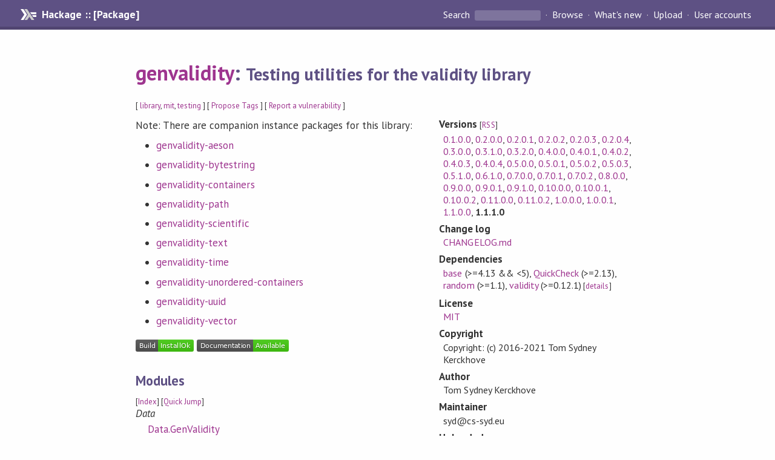

--- FILE ---
content_type: text/html; charset=utf-8
request_url: https://hackage-origin.haskell.org/package/genvalidity
body_size: 7406
content:
<!DOCTYPE html>
<html>
<head>
    <link href="/package/genvalidity-1.1.1.0/docs/quick-jump.css" rel="stylesheet" type="text/css" title="QuickJump" />
  
  <meta name="viewport" content="width=device-width, initial-scale=1">
<link href="https://fonts.googleapis.com/css?family=PT+Sans:400,400i,700" rel="stylesheet">
<link rel="stylesheet" href="/static/hackage.css" type="text/css" />
<link rel="icon" type="image/png" href="/static/favicon.png" />
<link rel="search" type="application/opensearchdescription+xml" title="Hackage" href="/packages/opensearch.xml" />
  <link rel="stylesheet" href="https://cdn.jsdelivr.net/npm/prismjs@1.29.0/themes/prism-solarizedlight.min.css" media="(prefers-color-scheme: light)" />
  <link rel="stylesheet" href="https://cdn.jsdelivr.net/npm/prismjs@1.29.0/themes/prism-tomorrow.min.css" media="(prefers-color-scheme: dark)" />
  <title>
    genvalidity: Testing utilities for the validity library
  </title>
  <meta name="twitter:card" content="summary" />
  <meta name="twitter:site" content="@hackage" />
  <meta property="og:url" content="//hackage.haskell.org/package/genvalidity" />
  <meta property="og:site_name" content="Hackage" />
  <meta property="og:type" content="website">
  <meta property="og:title" content="genvalidity" />
  <meta property="og:description" content="Testing utilities for the validity library" />
  
  <link rel="canonical" href="https://hackage.haskell.org/package/genvalidity" />
  <script src="/static/jquery.min.js"></script>
  <script src="https://cdn.jsdelivr.net/npm/mathjax@3/es5/tex-chtml-full.js" type="text/javascript"></script>
  <base href="//hackage.haskell.org/package/genvalidity-1.1.1.0/" />
</head>

<body>
  <div id="page-header">

  <a class="caption" href="/">Hackage :: [Package]</a>

<ul class="links" id="page-menu">

    <li>
      <form action="/packages/search" method="get" class="search">
        <button type="submit">Search&nbsp;</button>
        <input type="text" name="terms" />
      </form>
    </li>

    <li><a href="/packages/browse">Browse</a></li>

    <li><a href="/packages/recent">What's new</a></li>

    <li><a href="/upload">Upload</a></li>

    <li><a href="/accounts">User accounts</a></li>
    

</ul>

</div>

  <div id="content">
    <h1><a href="//hackage.haskell.org/package/genvalidity">genvalidity</a>: <small>Testing utilities for the validity library</small></h1>
    <div style="font-size: small">
      [ <a href="/packages/tag/library">library</a>, <a href="/packages/tag/mit">mit</a>, <a href="/packages/tag/testing">testing</a> ]
      [ <a href="/package/genvalidity/tags/edit">Propose Tags</a> ]
      [ <a href="https://github.com/haskell/security-advisories/blob/main/CONTRIBUTING.md">Report a vulnerability</a> ]
    </div>

          
    

    <div id="flex-container">
      <div id="left-pane">

        <div id="description">
                    <p>Note: There are companion instance packages for this library:</p><ul><li><p><a href="https://hackage.haskell.org/package/genvalidity-aeson">genvalidity-aeson</a></p></li><li><p><a href="https://hackage.haskell.org/package/genvalidity-bytestring">genvalidity-bytestring</a></p></li><li><p><a href="https://hackage.haskell.org/package/genvalidity-containers">genvalidity-containers</a></p></li><li><p><a href="https://hackage.haskell.org/package/genvalidity-path">genvalidity-path</a></p></li><li><p><a href="https://hackage.haskell.org/package/genvalidity-scientific">genvalidity-scientific</a></p></li><li><p><a href="https://hackage.haskell.org/package/genvalidity-text">genvalidity-text</a></p></li><li><p><a href="https://hackage.haskell.org/package/genvalidity-time">genvalidity-time</a></p></li><li><p><a href="https://hackage.haskell.org/package/genvalidity-unordered-containers">genvalidity-unordered-containers</a></p></li><li><p><a href="https://hackage.haskell.org/package/genvalidity-uuid">genvalidity-uuid</a></p></li><li><p><a href="https://hackage.haskell.org/package/genvalidity-vector">genvalidity-vector</a></p></li></ul>
          
          
        </div>

        <div id="badges" style="margin-top: 20px;">
                          <a href="reports/1">
                <img src="https://img.shields.io/static/v1?label=Build&message=InstallOk&color=success" />
              </a>
            
            
            
                          <img src="https://img.shields.io/static/v1?label=Documentation&message=Available&color=success" />
            
        </div>

        <div id="modules">
          <h2>Modules</h2><p style="font-size: small">[<a href="/package/genvalidity-1.1.1.0/docs/doc-index.html">Index</a>] [<a id="quickjump-trigger" href="#">Quick Jump</a>]</p><div id="module-list"><ul class="modules"><li><i>Data</i><ul class="modules"><li><span class="module"><a href="/package/genvalidity-1.1.1.0/docs/Data-GenValidity.html">Data.GenValidity</a></span><ul class="modules"><li><span class="module"><a href="/package/genvalidity-1.1.1.0/docs/Data-GenValidity-Utils.html">Data.GenValidity.Utils</a></span></li></ul></li></ul></li></ul></div>
        </div>

        

        <div id="downloads">
          <h2>Downloads</h2><ul><li><a href="/package/genvalidity-1.1.1.0/genvalidity-1.1.1.0.tar.gz">genvalidity-1.1.1.0.tar.gz</a> [<a href="/package/genvalidity-1.1.1.0/src/">browse</a>] (Cabal source package)</li><li><a href="/package/genvalidity-1.1.1.0/genvalidity.cabal">Package description</a> (as included in the package)</li></ul>
        </div>

        <div id="maintainer-corner">
          <h4>Maintainer's Corner</h4>
          <p><a href="/package/genvalidity/maintainers">Package maintainers</a></p>
          <ul>
            <li>
              <a href="/user/Norfair">Norfair</a>
            </li>
          </ul>
          <p>For package maintainers and hackage trustees</p>
          <ul>
            <li>
              <a href="//hackage.haskell.org/package/genvalidity/maintain">
                edit package information
              </a>
            </li>
          </ul>
          <p>Candidates</p>
          <ul>
            <li>
              No Candidates
            </li>
          </ul>
        </div>

      </div><!-- /left-pane -->


      <div id="properties">
        <table class="properties">
          <tbody>

            <tr>
              <th>Versions <span style="font-weight:normal;font-size: small;">[<a href="/package/genvalidity.rss">RSS</a>]</span></th>
              <td><a href="/package/genvalidity-0.1.0.0">0.1.0.0</a>, <a href="/package/genvalidity-0.2.0.0">0.2.0.0</a>, <a href="/package/genvalidity-0.2.0.1">0.2.0.1</a>, <a href="/package/genvalidity-0.2.0.2">0.2.0.2</a>, <a href="/package/genvalidity-0.2.0.3">0.2.0.3</a>, <a href="/package/genvalidity-0.2.0.4">0.2.0.4</a>, <a href="/package/genvalidity-0.3.0.0">0.3.0.0</a>, <a href="/package/genvalidity-0.3.1.0">0.3.1.0</a>, <a href="/package/genvalidity-0.3.2.0">0.3.2.0</a>, <a href="/package/genvalidity-0.4.0.0">0.4.0.0</a>, <a href="/package/genvalidity-0.4.0.1">0.4.0.1</a>, <a href="/package/genvalidity-0.4.0.2">0.4.0.2</a>, <a href="/package/genvalidity-0.4.0.3">0.4.0.3</a>, <a href="/package/genvalidity-0.4.0.4">0.4.0.4</a>, <a href="/package/genvalidity-0.5.0.0">0.5.0.0</a>, <a href="/package/genvalidity-0.5.0.1">0.5.0.1</a>, <a href="/package/genvalidity-0.5.0.2">0.5.0.2</a>, <a href="/package/genvalidity-0.5.0.3">0.5.0.3</a>, <a href="/package/genvalidity-0.5.1.0">0.5.1.0</a>, <a href="/package/genvalidity-0.6.1.0">0.6.1.0</a>, <a href="/package/genvalidity-0.7.0.0">0.7.0.0</a>, <a href="/package/genvalidity-0.7.0.1">0.7.0.1</a>, <a href="/package/genvalidity-0.7.0.2">0.7.0.2</a>, <a href="/package/genvalidity-0.8.0.0">0.8.0.0</a>, <a href="/package/genvalidity-0.9.0.0">0.9.0.0</a>, <a href="/package/genvalidity-0.9.0.1">0.9.0.1</a>, <a href="/package/genvalidity-0.9.1.0">0.9.1.0</a>, <a href="/package/genvalidity-0.10.0.0">0.10.0.0</a>, <a href="/package/genvalidity-0.10.0.1">0.10.0.1</a>, <a href="/package/genvalidity-0.10.0.2">0.10.0.2</a>, <a href="/package/genvalidity-0.11.0.0">0.11.0.0</a>, <a href="/package/genvalidity-0.11.0.2">0.11.0.2</a>, <a href="/package/genvalidity-1.0.0.0">1.0.0.0</a>, <a href="/package/genvalidity-1.0.0.1">1.0.0.1</a>, <a href="/package/genvalidity-1.1.0.0">1.1.0.0</a>, <strong>1.1.1.0</strong></td>
            </tr>

                        <tr>
              <th>Change&nbsp;log</th>
              <td class="word-wrap"><a href="/package/genvalidity-1.1.1.0/changelog">CHANGELOG.md</a></td>
            </tr>
            

            <tr>
              <th>Dependencies</th>
              <td><span style="white-space: nowrap"><a href="/package/base">base</a> (&gt;=4.13 &amp;&amp; &lt;5)</span>, <span style="white-space: nowrap"><a href="/package/QuickCheck">QuickCheck</a> (&gt;=2.13)</span>, <span style="white-space: nowrap"><a href="/package/random">random</a> (&gt;=1.1)</span>, <span style="white-space: nowrap"><a href="/package/validity">validity</a> (&gt;=0.12.1)</span><span style="font-size: small"> [<a href="/package/genvalidity-1.1.1.0/dependencies">details</a>]</span></td>
            </tr>

            

            <tr>
              <th>License</th>
              <td class="word-wrap"><a href="/package/genvalidity-1.1.1.0/src/LICENSE">MIT</a></td>
            </tr>

                        <tr>
              <th>Copyright</th>
              <td class="word-wrap">Copyright: (c) 2016-2021 Tom Sydney Kerckhove</td>
            </tr>
            

            <tr>
              <th>Author</th>
              <td class="word-wrap">Tom Sydney Kerckhove</td>
            </tr>
            <tr>
              <th>Maintainer</th>
              <td class="word-wrap">syd@cs-syd.eu</td>
            </tr>

            <tr>
              <th>Uploaded</th>
              <td>by <a href="/user/Norfair">Norfair</a> at <span title="Thu Jul 18 15:40:04 UTC 2024">2024-07-18T15:40:04Z</span></td>
            </tr>

            

            <!-- Obsolete/deprecated 'Stability' field hidden
                 c.f. http://stackoverflow.com/questions/3841218/conventions-for-stability-field-of-cabal-packages
            <tr>
              <th>Stability</th>
              <td>Unknown</td>
            </tr>
            -->

                        <tr>
              <th>Category</th>
              <td><a href="/packages/#cat:Testing">Testing</a></td>
            </tr>
            

                        <tr>
              <th>Home page</th>
              <td class="word-wrap">
                <a href=https://github.com/NorfairKing/validity#readme>https://github.com/NorfairKing/validity#readme</a>
              </td>
            </tr>
            

                        <tr>
              <th>Bug&nbsp;tracker</th>
              <td class="word-wrap">
                <a href="https://github.com/NorfairKing/validity/issues">https://github.com/NorfairKing/validity/issues</a>
              </td>
            </tr>
            

                        <tr>
              <th>Source&nbsp;repo</th>
              <td class="word-wrap">head: git clone <a href="https://github.com/NorfairKing/validity">https://github.com/NorfairKing/validity</a></td>
            </tr>
            

                        <tr>
              <th>Distributions</th>
              <td>Arch:<a href="https://archlinux.org/packages/extra/x86_64/haskell-genvalidity">1.1.1.0</a>, Debian:<a href="http://packages.debian.org/source/bullseye/haskell-genvalidity">0.11.0.0</a>, LTSHaskell:<a href="https://www.stackage.org/package/genvalidity">1.1.1.0</a>, NixOS:<a href="http://hydra.nixos.org/job/nixpkgs/trunk/haskellPackages.genvalidity.x86_64-linux">1.1.1.0</a>, Stackage:<a href="https://www.stackage.org/package/genvalidity">1.1.1.0</a></td>
            </tr>
            

                        <tr>
              <th>Reverse Dependencies</th>
              <td>43 direct, 1 indirect <span style="font-size: small" class="revdepdetails"> [<a href="">details</a>]</span></td>
            </tr>
            <script>
              $('.revdepdetails').click(function(e) {
                e.preventDefault();
                var html = '<div><b>Direct</b><br /><p><a href="/package/cautious">cautious</a>, <a href="/package/cautious-gen">cautious-gen</a>, <a href="/package/cursor-fuzzy-time-gen">cursor-fuzzy-time-gen</a>, <a href="/package/cursor-gen">cursor-gen</a>, <a href="/package/fuzzy-time-gen">fuzzy-time-gen</a>, <a href="/package/genvalidity-aeson">genvalidity-aeson</a>, <a href="/package/genvalidity-appendful">genvalidity-appendful</a>, <a href="/package/genvalidity-bytestring">genvalidity-bytestring</a>, <a href="/package/genvalidity-case-insensitive">genvalidity-case-insensitive</a>, <a href="/package/genvalidity-containers">genvalidity-containers</a>, <a href="/package/genvalidity-criterion">genvalidity-criterion</a>, <a href="/package/genvalidity-dirforest">genvalidity-dirforest</a>, <a href="/package/genvalidity-dlist">genvalidity-dlist</a>, <a href="/package/genvalidity-hspec">genvalidity-hspec</a>, <a href="/package/genvalidity-hspec-aeson">genvalidity-hspec-aeson</a>, <a href="/package/genvalidity-hspec-binary">genvalidity-hspec-binary</a>, <a href="/package/genvalidity-hspec-cereal">genvalidity-hspec-cereal</a>, <a href="/package/genvalidity-hspec-hashable">genvalidity-hspec-hashable</a>, <a href="/package/genvalidity-hspec-optics">genvalidity-hspec-optics</a>, <a href="/package/genvalidity-hspec-persistent">genvalidity-hspec-persistent</a>, <a href="/package/genvalidity-mergeful">genvalidity-mergeful</a>, <a href="/package/genvalidity-mergeless">genvalidity-mergeless</a>, <a href="/package/genvalidity-network-uri">genvalidity-network-uri</a>, <a href="/package/genvalidity-path">genvalidity-path</a>, <a href="/package/genvalidity-persistent">genvalidity-persistent</a>, <a href="/package/genvalidity-property">genvalidity-property</a>, <a href="/package/genvalidity-scientific">genvalidity-scientific</a>, <a href="/package/genvalidity-sydtest">genvalidity-sydtest</a>, <a href="/package/genvalidity-sydtest-aeson">genvalidity-sydtest-aeson</a>, <a href="/package/genvalidity-sydtest-hashable">genvalidity-sydtest-hashable</a>, <a href="/package/genvalidity-sydtest-lens">genvalidity-sydtest-lens</a>, <a href="/package/genvalidity-sydtest-persistent">genvalidity-sydtest-persistent</a>, <a href="/package/genvalidity-text">genvalidity-text</a>, <a href="/package/genvalidity-time">genvalidity-time</a>, <a href="/package/genvalidity-typed-uuid">genvalidity-typed-uuid</a>, <a href="/package/genvalidity-unordered-containers">genvalidity-unordered-containers</a>, <a href="/package/genvalidity-uuid">genvalidity-uuid</a>, <a href="/package/genvalidity-vector">genvalidity-vector</a>, <a href="/package/introduction-test">introduction-test</a>, <a href="/package/less-arbitrary">less-arbitrary</a>, <a href="/package/opt-env-conf-test">opt-env-conf-test</a>, <a href="/package/safe-coloured-text-gen">safe-coloured-text-gen</a>, <a href="/package/safe-coloured-text-layout-gen">safe-coloured-text-layout-gen</a></p></div><div><b>Indirect</b><br /><p><a href="/package/acme-everything">acme-everything</a></p></div><span style="font-size: small"> [<a href="/package/genvalidity/reverse">details</a>]</span>'
                modal.open({ content: html});
              });
            </script>
            

            

            <tr>
              <th>Downloads</th>
              <td>26639 total (181 in the last 30 days)</td>
            </tr>

            <tr>
              <th> Rating</th>
              <td>(no votes yet)
              <span style="font-size: small">[estimated by <a href="https://en.wikipedia.org/wiki/Bayesian_average">Bayesian average</a>]</span></td>
            </tr>

            <tr>
              <th>Your&nbsp;Rating</th>
              <td>
                <ul class="star-rating">
                  <li class="star uncool" id="1">&lambda;</li>
                  <li class="star uncool" id="2">&lambda;</li>
                  <li class="star uncool" id="3">&lambda;</li>
                </ul>
              
              </td>
            </tr>
            <tr>
              <th>Status</th>
              <td>Docs available <span style="font-size: small">[<a href="/package/genvalidity-1.1.1.0/reports/1">build log</a>]</span><br />Last success reported on 2024-07-18 <span style="font-size: small">[<a href="/package/genvalidity-1.1.1.0/reports/">all 1 reports</a>]</span></td>
            </tr>
          </tbody>
        </table>
      </div> <!-- /properties -->
    </div><!-- /flex-container -->

    
  </div> <!-- /content -->

  <style>
  div#overlay {
    position: fixed;
    top: 0;
    left: 0;
    width: 100%;
    height: 100%;
    background: #000;
    opacity: 0.5;
    filter: alpha(opacity=50);
  }

  div#modal {
    position: absolute;
    width: 200px;
    background: rgba(0, 0, 0, 0.2);
    border-radius: 14px;
    padding: 8px;
  }

  div#modal #content {
    border-radius: 8px;
    padding: 20px;
  }

  div#modal #close {
    position: absolute;
    background: url([data-uri]) 0 0 no-repeat;
    width: 24px;
    height: 27px;
    display: block;
    text-indent: -9999px;
    top: -7px;
    right: -7px;
  }

  .cool {
    color: gold;
    text-shadow:
    -1px -1px 0 #000,
    1px -1px 0 #000,
    -1px 1px 0 #000,
    1px 1px 0 #000;
  }

  .uncool {
    color: white;
    text-shadow:
    -1px -1px 0 #000,
    1px -1px 0 #000,
    -1px 1px 0 #000,
    1px 1px 0 #000;
  }

  .star-rating {
    margin: 0;
    list-style-type: none;
    font-size: 150%;
    color: black;
  }

  .star-rating li {
    float: left;
    margin: 0 1% 0 1%;
    cursor: pointer;
  }

  .clear-rating {
    font-size: small;
  }

</style>

<script>
  // Modals
  var modal = (function() {
    var
      method = {},
      overlay,
      modal,
      content,
      close;

    // Center the modal in the viewport
    method.center = function() {
      var top, left;

      top = Math.max($(window).height() - modal.outerHeight(), 0) / 2;
      left = Math.max($(window).width() - modal.outerWidth(), 0) / 2;

      modal.css({
        top: top + $(window).scrollTop(),
        left: left + $(window).scrollLeft()
      });
    };

    // Open the modal
    method.open = function(settings) {
      content.empty().append(settings.content);

      modal.css({
        width: settings.width || 'auto',
        height: settings.height || 'auto'
      });

      method.center();
      $(window).bind('resize.modal', method.center);
      modal.show();
      overlay.show();
    };

    // Close the modal
    method.close = function() {
      modal.hide();
      overlay.hide();
      content.empty();
      $(window).unbind('resize.modal');
    };

    // Generate the HTML and add it to the document
    overlay = $('<div id="overlay"></div>');
    modal = $('<div id="modal"></div>');
    content = $('<div id="content"></div>');
    close = $('<a id="close" href="#">close</a>');

    modal.hide();
    overlay.hide();
    modal.append(content, close);

    $(document).ready(function() {
      $('body').append(overlay, modal);
    });

    close.click(function(e) {
      e.preventDefault();
      method.close();
    });

    return method;
  }());
</script>

<script>
  // Voting
  var votesUrl = '/package/genvalidity/votes';
  var star = {
    "id"       : undefined,
    "selected" : false
  };
  $('.star').mouseenter(function() {
    if (star.selected === false) {
      fill_stars(this.id, "in");
    }
  });
  $('.star').mouseleave(function() {
    if (star.selected === false) {
      fill_stars(this.id, "out");
    }
  });
  $('.star').click(function() {
    fill_stars(3, "out");
    fill_stars(this.id, "in");
    star.selected = true;
    star.id = this.id;
    var formData = {
      score: this.id
    }
    $.post(votesUrl, formData).done(function(data) {
        if(data != "Package voted for successfully") {
            modal.open({ content: data});
	}
    });
  });
  $('.clear-rating').click(function(e) {
    e.preventDefault()
    fill_stars(3, "out");
    star.selected = false;
    $.ajax({
      url: votesUrl,
      type: 'DELETE',
      success: function(result) {
        if(result != "Package vote removed successfully") {
          modal.open({ content: result });
	}
      }
    });
  });
  $(function() {
       var userRating = parseInt($("#userRating").val(),10);
       if(userRating > 0) {
         fill_stars(userRating,"in")
         star.selected = true;
         star.id       = userRating;
       }
  });
  var fill_stars = function(num, direction) {
    if (direction === "in")
      for (i = 0; i <= parseInt(num); i++)
        $("#" + i).removeClass('uncool').addClass('cool');
    else
      for (i = 0; i <= parseInt(num); i++)
        $("#" + i).removeClass('cool').addClass('uncool');
  }
</script>
  <div style="clear:both"></div>
  <div id="footer">
  <p>
    Produced by <a href="/">hackage</a> and <a href="http://haskell.org/cabal/">Cabal</a> 3.16.1.0.
  </p>
</div>

    <script src="/package/genvalidity-1.1.1.0/docs/quick-jump.min.js" type="text/javascript"></script>
  <script type="text/javascript"> quickNav.init("/package/genvalidity-1.1.1.0/docs", function(toggle) {var t = document.getElementById('quickjump-trigger');if (t) {t.onclick = function(e) { e.preventDefault(); toggle(); };}}); </script>
  

  

</body>
</html>

--- FILE ---
content_type: text/css; charset=utf-8
request_url: https://cdn.jsdelivr.net/npm/prismjs@1.29.0/themes/prism-solarizedlight.min.css
body_size: 202
content:
code[class*=language-],pre[class*=language-]{color:#657b83;font-family:Consolas,Monaco,'Andale Mono','Ubuntu Mono',monospace;font-size:1em;text-align:left;white-space:pre;word-spacing:normal;word-break:normal;word-wrap:normal;line-height:1.5;-moz-tab-size:4;-o-tab-size:4;tab-size:4;-webkit-hyphens:none;-moz-hyphens:none;-ms-hyphens:none;hyphens:none}code[class*=language-] ::-moz-selection,code[class*=language-]::-moz-selection,pre[class*=language-] ::-moz-selection,pre[class*=language-]::-moz-selection{background:#073642}code[class*=language-] ::selection,code[class*=language-]::selection,pre[class*=language-] ::selection,pre[class*=language-]::selection{background:#073642}pre[class*=language-]{padding:1em;margin:.5em 0;overflow:auto;border-radius:.3em}:not(pre)>code[class*=language-],pre[class*=language-]{background-color:#fdf6e3}:not(pre)>code[class*=language-]{padding:.1em;border-radius:.3em}.token.cdata,.token.comment,.token.doctype,.token.prolog{color:#93a1a1}.token.punctuation{color:#586e75}.token.namespace{opacity:.7}.token.boolean,.token.constant,.token.deleted,.token.number,.token.property,.token.symbol,.token.tag{color:#268bd2}.token.attr-name,.token.builtin,.token.char,.token.inserted,.token.selector,.token.string,.token.url{color:#2aa198}.token.entity{color:#657b83;background:#eee8d5}.token.atrule,.token.attr-value,.token.keyword{color:#859900}.token.class-name,.token.function{color:#b58900}.token.important,.token.regex,.token.variable{color:#cb4b16}.token.bold,.token.important{font-weight:700}.token.italic{font-style:italic}.token.entity{cursor:help}